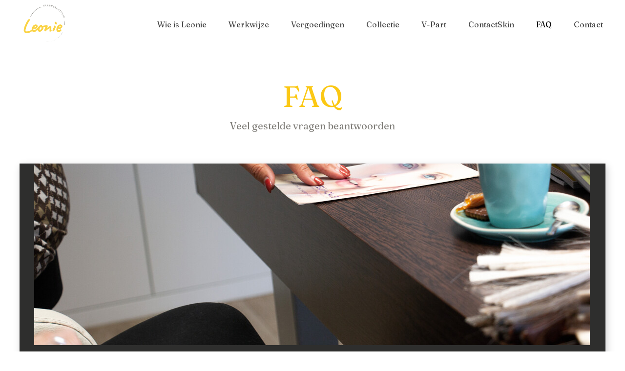

--- FILE ---
content_type: text/html
request_url: https://www.haarwerkstudioleonie.nl/faq/
body_size: 5578
content:
<!DOCTYPE html>
<html lang="nl">
    <head>
        <title>FAQ - Haarwerkstudio Leonie</title>
<meta charset="utf-8">
<meta name="viewport" content="width=device-width, initial-scale=1.0">
<meta property="og:title" content="FAQ">
<meta property="og:type" content="website">
<meta property="og:updated_time" content="1767791197">
<meta name="twitter:title" content="FAQ">
        <link rel="shortcut icon" href="data:;base64,iVBORw0KGgo=">
        <link rel="canonical" href="https://www.haarwerkstudioleonie.nl/faq/">
        <link rel="preload" href="/assets/fonts/fraunces/fraunces-regular.woff2" as="font" type="font/woff2" crossorigin="anonymous">
<link rel="stylesheet" href="/assets/css/fonts.css?v=1767791197">
        <link rel="stylesheet" href="/assets/css/website.css?v=1767791197">
        <link rel="stylesheet" href="/assets/css/page-2335037.css?v=1767791197">
        <script>
    const LANGUAGE_CODE = 'nl';
</script>
<script src="/assets/vendors/jquery/jquery.min.js"></script>
        <!-- Meta Pixel Code -->
<script>
!function(f,b,e,v,n,t,s)
{if(f.fbq)return;n=f.fbq=function(){n.callMethod?
n.callMethod.apply(n,arguments):n.queue.push(arguments)};
if(!f._fbq)f._fbq=n;n.push=n;n.loaded=!0;n.version='2.0';
n.queue=[];t=b.createElement(e);t.async=!0;
t.src=v;s=b.getElementsByTagName(e)[0];
s.parentNode.insertBefore(t,s)}(window, document,'script',
'https://connect.facebook.net/en_US/fbevents.js');
fbq('init', '2710032032375570');
fbq('track', 'PageView');
</script>
<noscript><img height="1" width="1" style="display:none"
src="https://www.facebook.com/tr?id=2710032032375570&ev=PageView&noscript=1"
/></noscript>
<!-- End Meta Pixel Code -->
        
        <script src="/js/script.js" defer data-domain="haarwerkstudioleonie.nl"></script>
        
    </head>
    <body>
        
        
        <div class="page" id="page-2335037">
		<header class="block-4-1 light">
			<div class="container container-1">
				<div class="row row-1">
					<div class="col col-1">
						<a class="media-1 dark" data-color="fill" data-lazy_load href="/">
							<img src="/assets/files/def-1.png" loading="lazy" alt="DEF 1" srcset="/assets/files/def-1.480x0x0x100.png 480w, /assets/files/def-1.960x0x0x100.png 960w, /assets/files/def-1.1920x0x0x100.png 1920w, /assets/files/def-1.png 1921w" sizes="(max-width: 480px) 480px, (max-width: 960px) 960px, (max-width: 1920px) 1920px, 1921px">
						</a>
					</div>
					<div class="col col-2">
						<div class="menu" data-menu_hamburger_size="sm">
							<nav class="menu-1 dark default-menu" data-levels="2">
								<ul><li class="page-2271874"><a href="/wie-is-leonie/">Wie is Leonie</a></li><li class="page-2271871"><a href="/werkwijze/">Werkwijze</a></li><li class="page-2271882"><a href="/vergoedingen/">Vergoedingen</a></li><li class="page-2307651"><a href="/collectie/">Collectie</a></li><li class="page-2307652"><a href="/v-part/">V-Part</a></li><li class="page-2307653"><a href="/contactskin/">ContactSkin</a></li><li class="active page-2335037"><a href="/faq/">FAQ</a></li><li class="page-2335038"><a href="/contact/">Contact</a></li></ul>
							</nav>
							<button class="control-1 dark hamburger-menu-handler" data-color="fill">
								<svg xmlns="http://www.w3.org/2000/svg" viewBox="0 0 448 512" id="svg-sru049jajtn4ygdk6sklirycx0ye5287"><path d="M16 132h416c8.837 0 16-7.163 16-16V76c0-8.837-7.163-16-16-16H16C7.163 60 0 67.163 0 76v40c0 8.837 7.163 16 16 16zm0 160h416c8.837 0 16-7.163 16-16v-40c0-8.837-7.163-16-16-16H16c-8.837 0-16 7.163-16 16v40c0 8.837 7.163 16 16 16zm0 160h416c8.837 0 16-7.163 16-16v-40c0-8.837-7.163-16-16-16H16c-8.837 0-16 7.163-16 16v40c0 8.837 7.163 16 16 16z"/></svg>
							</button>
							<nav class="hamburger-menu-1 dark hamburger-menu" data-levels="2">
								<button class="control-1 light hamburger-menu-close" data-color="fill">
									<svg xmlns="http://www.w3.org/2000/svg" viewBox="0 0 352 512" id="svg-0w4ec39ipr0icwd58zeia8byaiqrstu5"><path d="M242.72 256l100.07-100.07c12.28-12.28 12.28-32.19 0-44.48l-22.24-22.24c-12.28-12.28-32.19-12.28-44.48 0L176 189.28 75.93 89.21c-12.28-12.28-32.19-12.28-44.48 0L9.21 111.45c-12.28 12.28-12.28 32.19 0 44.48L109.28 256 9.21 356.07c-12.28 12.28-12.28 32.19 0 44.48l22.24 22.24c12.28 12.28 32.2 12.28 44.48 0L176 322.72l100.07 100.07c12.28 12.28 32.2 12.28 44.48 0l22.24-22.24c12.28-12.28 12.28-32.19 0-44.48L242.72 256z"/></svg>
								</button>
								<div class="container container-11">
									<div class="row row-11">
										<div class="col col-11">
											<div class="media-1 light" data-color="fill" data-lazy_load>
												<svg version="1.1" xmlns="http://www.w3.org/2000/svg" xmlns:xlink="http://www.w3.org/1999/xlink" x="0px" y="0px"
	 width="123.8px" height="26.7px" viewBox="0 0 123.8 26.7" style="enable-background:new 0 0 123.8 26.7;" xml:space="preserve" id="svg-6vzaa75bti1a8e5hid1pkx5v2p7j3fyh">
<style type="text/css">
	#svg-6vzaa75bti1a8e5hid1pkx5v2p7j3fyh .st0{fill:#FFFFFF;}
</style>
<g>
	<path class="st0" d="M7,26.4V18L0,2h5.7l4.1,10.4h0.3L14,2h5.5l-7,16v8.4H7z"/>
	<path class="st0" d="M21.3,25.9c-1.1-0.5-1.7-1.4-2-2.6c-0.3-1.2-0.4-3.2-0.4-6c0-2.7,0.1-4.7,0.4-6c0.3-1.2,1-2.1,2-2.6
		C22.4,8.3,24.1,8,26.5,8s4.1,0.3,5.2,0.8c1,0.5,1.7,1.4,2,2.6c0.3,1.2,0.4,3.2,0.4,6c0,2.7-0.1,4.7-0.4,5.9c-0.3,1.2-1,2.1-2,2.6
		c-1,0.5-2.8,0.8-5.2,0.8S22.4,26.4,21.3,25.9z M28.3,22.3c0.3-0.2,0.5-0.6,0.6-1.3c0.1-0.6,0.1-1.9,0.1-3.7s0-3-0.1-3.7
		c-0.1-0.7-0.3-1.1-0.6-1.3c-0.3-0.2-0.9-0.3-1.7-0.3s-1.4,0.1-1.8,0.3c-0.3,0.2-0.5,0.6-0.6,1.3c-0.1,0.6-0.1,1.9-0.1,3.7
		c0,1.8,0,3.1,0.1,3.7s0.3,1,0.6,1.3c0.3,0.2,0.9,0.3,1.8,0.3S28,22.5,28.3,22.3z"/>
	<path class="st0" d="M47.2,24.2h-0.3c-0.8,1.6-2.3,2.5-4.7,2.5c-1.4,0-2.4-0.2-3.1-0.7c-0.7-0.5-1.2-1.2-1.4-2.2
		c-0.2-0.9-0.4-2.3-0.4-3.9V8.3h5.2V18c0,1.4,0,2.4,0.1,3c0.1,0.6,0.3,0.9,0.6,1.1c0.3,0.2,0.8,0.2,1.5,0.2c0.7,0,1.2-0.1,1.5-0.4
		c0.3-0.2,0.5-0.7,0.6-1.3C47,20,47,19,47,17.7V8.3h5.2v18.1h-4.9L47.2,24.2z"/>
	<path class="st0" d="M56.1,8.3H61l0.1,3.1h0.3c0.4-1.3,1-2.1,1.8-2.6C64,8.2,65.1,8,66.4,8v5c-1.3,0-2.3,0.2-3.1,0.5
		c-0.7,0.4-1.3,1-1.6,1.8c-0.3,0.9-0.5,2.1-0.5,3.6v7.5h-5.2V8.3z"/>
	<path class="st0" d="M69,26.1v-4.3c2.9,0.2,5,0.4,6.3,0.4c1,0,1.7,0,2.3-0.1c0.5-0.1,0.9-0.3,1.2-0.5c0.2-0.2,0.3-0.5,0.4-0.8
		c0.1-0.3,0.1-0.7,0.1-1.3c0-0.8,0-1.3-0.1-1.6c-0.1-0.3-0.3-0.6-0.6-0.7c-0.3-0.1-0.8-0.3-1.5-0.4L73,16.1c-1.8-0.3-3-1-3.7-2.1
		c-0.6-1.1-1-2.8-1-4.9c0-2.1,0.3-3.6,1-4.7c0.7-1.1,1.6-1.8,2.8-2.2s2.7-0.5,4.5-0.5c2.3,0,4.6,0.2,6.9,0.7v4.3
		c-2.1-0.3-4-0.4-5.7-0.4c-1.8,0-2.9,0.2-3.4,0.5c-0.3,0.2-0.5,0.4-0.5,0.7C74,7.7,74,8.2,74,8.8c0,0.7,0,1.2,0.1,1.5
		c0.1,0.3,0.2,0.5,0.5,0.6s0.7,0.2,1.3,0.3l4.2,0.6c0.9,0.1,1.7,0.4,2.4,0.7c0.6,0.3,1.1,0.9,1.5,1.7c0.5,1,0.7,2.5,0.7,4.5
		c0,2.3-0.3,4-1,5.2c-0.6,1.2-1.5,1.9-2.6,2.3c-1.1,0.4-2.5,0.5-4.3,0.5C73.9,26.7,71.3,26.5,69,26.1z"/>
	<path class="st0" d="M88,4.4V0h5.3v4.4H88z M88.1,26.4V8.3h5.2v18.1H88.1z"/>
	<path class="st0" d="M98.6,26.4v-14h-2.8V8.3h2.8V3h5.2v5.3h3.4v4.1h-3.4v14H98.6z"/>
	<path class="st0" d="M123.8,18.8h-9.6c0,1.3,0.1,2.2,0.2,2.6c0.1,0.5,0.5,0.8,1,1c0.5,0.2,1.5,0.2,2.8,0.2c1,0,2.7-0.1,4.9-0.3v3.8
		c-0.7,0.2-1.6,0.3-2.8,0.4s-2.3,0.2-3.4,0.2c-2.4,0-4.2-0.3-5.4-0.9s-1.8-1.5-2.1-2.8c-0.3-1.2-0.5-3.1-0.5-5.6
		c0-2.5,0.2-4.3,0.5-5.6c0.3-1.3,1-2.2,2.1-2.8c1.1-0.6,2.7-1,5-1c2.3,0,3.9,0.3,4.9,0.9c1,0.6,1.6,1.5,1.8,2.7
		c0.2,1.2,0.4,3.1,0.4,5.8V18.8z M115.1,12.2c-0.3,0.2-0.5,0.5-0.6,1c-0.1,0.5-0.2,1.4-0.2,2.5h4.7c0-1.2-0.1-2.1-0.2-2.6
		c-0.1-0.5-0.3-0.8-0.6-1c-0.3-0.2-0.8-0.2-1.5-0.2C115.9,11.9,115.4,12,115.1,12.2z"/>
</g>
</svg>
											</div>
											<div class="items">
												<ul><li class="page-2271874"><a href="/wie-is-leonie/">Wie is Leonie</a></li><li class="page-2271871"><a href="/werkwijze/">Werkwijze</a></li><li class="page-2271882"><a href="/vergoedingen/">Vergoedingen</a></li><li class="page-2307651"><a href="/collectie/">Collectie</a></li><li class="page-2307652"><a href="/v-part/">V-Part</a></li><li class="page-2307653"><a href="/contactskin/">ContactSkin</a></li><li class="active page-2335037"><a href="/faq/">FAQ</a></li><li class="page-2335038"><a href="/contact/">Contact</a></li></ul>
											</div>
										</div>
									</div>
								</div>
							</nav>
						</div>
					</div>
				</div>
			</div>
		</header>
		<section id="block-75-21520053" class="light">
			<div class="container container-1">
				<div class="row row-1">
					<div class="col col-1">
						<div class="box">
							<h1 class="heading-2 dark">FAQ</h1>
							<div class="text-2 dark">
								<p>Veel gestelde vragen beantwoorden</p>
							</div>
						</div>
					</div>
				</div>
			</div>
		</section>
		<section id="block-162-21520055" class="light">
			<div class="container container-1">
				<div class="row row-1">
					<div class="col col-1">
						<div class="card-4 dark">
							<div class="media-4 dark" data-size="0x640" data-lazy_load>
								<img src="/assets/files/collectie-header.0x640.jpg" loading="lazy" alt="Collectie header">
							</div>
							<div class="box-1 empty">
							</div>
						</div>
					</div>
				</div>
			</div>
		</section>
		<section id="block-93-21916735" class="light">
			<div class="container container-1">
				<div class="row row-1">
					<div class="col col-1">
						<div class="accordion">
							<article>
								<div class="handler-1 dark handler">Wat is het verschil tussen synthetisch en echt haar?</div>
								<div class="box listener">
									<div class="text-4 dark">
										<p>Echt haar kan van model veranderd worden. Het kan dus gef&ouml;hnt, gestyled of gekruld worden al naar gelang de behoefte. Ook is het duurzaam met als voordeel dat het langer mee gaat. Synthetisch haar is vormvast. Het is makkelijk in onderhoud - wassen en weer laten drogen - en het is meteen weer draagbaar. Een nadeel is dat het niet zo lang mee gaat als echt haar.</p>
									</div>
								</div>
							</article>
							<article>
								<div class="handler-1 dark handler">Bestaan er ook wimpers en wenkbrauwen van echt haar?</div>
								<div class="box listener">
									<div class="text-4 dark">
										<p>Ja. Ik ben tevens gespecialiseerd in wimpers en wenkbrauwen van echt haar.</p>
									</div>
								</div>
							</article>
							<article>
								<div class="handler-1 dark handler">Hoe vaak mag ik mijn haarwerk kammen/borstelen?</div>
								<div class="box listener">
									<div class="text-4 dark">
										<p>U mag dagelijks uw haarwerk kammen of borstelen.</p>
									</div>
								</div>
							</article>
							<article>
								<div class="handler-1 dark handler">Kan ik mijn haarwerk wassen?</div>
								<div class="box listener">
									<div class="text-4 dark">
										<p>Ja, het haarwerk kan gemakkelijk zelf gewassen worden. Natuurlijk adviseer ik je ook hier hoe dit te doen.</p>
									</div>
								</div>
							</article>
							<article>
								<div class="handler-1 dark handler">Hoe moet ik een haarwerk onderhouden?</div>
								<div class="box listener">
									<div class="text-4 dark">
										<p>Ik adviseer je graag over het onderhoud van het haarwerk.</p>
									</div>
								</div>
							</article>
							<article>
								<div class="handler-1 dark handler">Hoe lang gaat een haarwerk mee?</div>
								<div class="box listener">
									<div class="text-4 dark">
										<p>Een haarwerk van synthetisch haar gaat ongeveer 8 maanden mee. Een haarwerk van echt haar 12 maanden of zelfs langer.</p>
									</div>
								</div>
							</article>
							<article>
								<div class="handler-1 dark handler">Hoe wordt een haarwerk bevestigd?</div>
								<div class="box listener">
									<div class="text-4 dark">
										<p>Voor een volledig haarwerk of pruik geldt dat deze zo gevormd is naar het hoofd dat deze verder geen bevestiging nodig heeft. Wat betreft een gedeeltelijk haarwerk, hier zijn twee opties. Indien er nog eigen haren zijn dan wordt het met clips bevestigd. Zijn er geen eigen haren aanwezig dan kan het haarwerk&nbsp;met huidvriendelijke dubbelzijdige tape of lijm bevestigd worden.</p>
									</div>
								</div>
							</article>
							<article>
								<div class="handler-1 dark handler">Ik heb nog haar. Hoe werkt het dan?</div>
								<div class="box listener">
									<div class="text-4 dark">
										<p>Haarwerken zijn er in allerlei soorten, kleuren &eacute;n afmetingen. Ook kan ik een haarwerk helemaal op maat laten maken. Afhankelijk van uw nog aanwezige haren kan ik adviseren welke mogelijke oplossingen er zijn en welke in uw geval de beste zou zijn.</p>
									</div>
								</div>
							</article>
							<article>
								<div class="handler-1 dark handler">Wat kan ik allemaal doen met een haarwerk?</div>
								<div class="box listener">
									<div class="text-4 dark">
										<p>Dat is heel verschillend en geheel afhankelijk van wat u zelf er mee wilt doen! Er zijn haarsystemen (haarwerken en bevestigingsmethoden) waarmee je letterlijk alles kunt, als ware het je eigen haar. Het beste kunt u een afspraak met mij maken zodat ik, op basis van uw eisen en wensen, u hierin kan adviseren.</p>
									</div>
								</div>
							</article>
							<article>
								<div class="handler-1 dark handler">Is het dragen van een haarwerk erg warm?</div>
								<div class="box listener">
									<div class="text-4 dark">
										<p>We hebben onze haren onder andere om ons te beschermen tegen de kou. Indien je weinig haar hebt en daarom een haarwerk draagt zal dat niet extra warm zijn. Daarbij zijn de materialen, die tegenwoordig gebruikt worden om een haarwerk te maken, zo licht en zo ventilerend dat je weinig last hebt van de warmte.</p>
									</div>
								</div>
							</article>
							<article>
								<div class="handler-1 dark handler">Zijn er haarwerken op voorraad beschikbaar?</div>
								<div class="box listener">
									<div class="text-4 dark">
										<p>Zeer zeker! Ik heb een dertigtal haarwerken op voorraad. Maar dit is voornamelijk om u een idee te geven van de modellen, pasvormen en mogelijke kleuren.</p>
									</div>
								</div>
							</article>
							<article>
								<div class="handler-1 dark handler">Hoeveel kost een haarwerk?</div>
								<div class="box listener">
									<div class="text-4 dark">
										<p>Dat is heel verschillend en moeilijk aan te geven. De prijs van een haarwerk wordt door een aantal factoren bepaald, om te beginnen of het is gemaakt van synthetisch haar of echt haar. Het beste kunt u een afspraak met mij maken zodat ik, op basis van uw eisen en wensen, u hierin kan adviseren.</p>
									</div>
								</div>
							</article>
							<article>
								<div class="handler-1 dark handler">Wordt mijn haarwerk vergoed door mijn zorgverzekering?</div>
								<div class="box listener">
									<div class="text-4 dark">
										<p>U komt in aanmerking voor een vergoeding voor een haarwerk als u (gedeeltelijk) kaal bent (geworden) door een medische aandoening of door een medische behandeling zoals chemotherapie. Het haarwerk wordt dan geheel of gedeeltelijk door de verzekering vergoed, afhankelijk van hoe u verzekerd bent en uiteraard de prijs van het haarwerk. U kunt eenmaal per 12 maanden een vergoeding aanvragen.</p>
									</div>
								</div>
							</article>
							<article>
								<div class="handler-1 dark handler">Wat is de levertijd?</div>
								<div class="box listener">
									<div class="text-4 dark">
										<p>Een confectie haarwerk, zowel in echt haar als in synthetisch haar, heb ik binnen enkele dagen in huis. Als het moet zelfs al binnen 24 uur. Bij een haarwerk op maat bedraagt de levertijd meestal tien tot twaalf weken.</p>
									</div>
								</div>
							</article>
							<article>
								<div class="handler-1 dark handler">Is het mogelijk om een haarwerk te reserveren?</div>
								<div class="box listener">
									<div class="text-4 dark">
										<p>De mogelijkheid bestaat om een haarwerk te reserveren voor een periode van minimaal 3 tot maximaal 6 weken.</p>
									</div>
								</div>
							</article>
							<article>
								<div class="handler-1 dark handler">Zit er garantie op een haarwerk?</div>
								<div class="box listener">
									<div class="text-4 dark">
										<p>Op alle haarwerken is een garantieperiode van 6 maanden op fabrieksfouten van toepassing. De garantie vervalt bij het niet naleven van de gebruiksvoorschriften, verwijtbare schade en/of geweld van buitenaf.​​​​​​​</p>
									</div>
								</div>
							</article>
						</div>
					</div>
				</div>
			</div>
		</section>
		<section id="block-56-21520103" class="light">
			<div class="container container-1">
				<div class="row row-1">
					<div class="col col-1">
						<div class="box">
							<div class="button-wrapper">
								<a class="button-1 dark" href="/contact/">Maak een afspraak</a>
							</div>
						</div>
					</div>
				</div>
			</div>
		</section>
		<section class="block-94-1 light">
			<div class="container container-1">
				<div class="row row-1">
					<div class="col col-1">
						<div class="media-1 dark" data-color="fill">
							<img src="/assets/files/leonie-wit.png" alt="Leonie wit" srcset="/assets/files/leonie-wit.480x0x0x100.png 480w, /assets/files/leonie-wit.960x0x0x100.png 960w, /assets/files/leonie-wit.1920x0x0x100.png 1920w, /assets/files/leonie-wit.png 1921w" sizes="(max-width: 480px) 480px, (max-width: 960px) 960px, (max-width: 1920px) 1920px, 1921px">
						</div>
						<div class="heading-6 dark">Antoniusplein 18a 5943 AJ, Lomm<br><br>M 06 - 2911 2340<br><br><a href="https://www.haarwerkstudioleonie.nl/werkwijze#" data-mailto-token="nbjmup+jogpAibbsxfsltuvejpmfpojf/om" data-mailto-vector="1">&#108;&#101;&#111;&#110;&#105;&#101;&#64;&#104;&#97;&#97;&#114;&#119;&#101;&#114;&#107;&#115;&#116;&#117;&#100;&#105;&#111;&#108;&#101;&#111;&#110;&#105;&#101;&#46;&#110;&#108;</a></div>
					</div>
					<div class="col col-2">
						<div class="heading-6 dark"><a href="https://www.haarwerkstudioleonie.nl/home" target="_top">Home</a><br><br><a href="https://www.haarwerkstudioleonie.nl/wie-is-leonie" target="_top">Wie is Leonie</a><br><br><a href="https://www.haarwerkstudioleonie.nl/werkwijze" target="_top" aria-current="page">Werkwijze</a><br><br><a href="https://www.haarwerkstudioleonie.nl/vergoedingen" target="_top">Vergoedingen</a><br><br><a href="https://www.haarwerkstudioleonie.nl/collectie" target="_top">Collectie</a></div>
						<div class="button-wrapper">
							<a class="button-1 dark" href="/contact/">maak een afspraak</a>
						</div>
					</div>
					<div class="col col-3">
						<div class="heading-6 dark"><a href="https://www.haarwerkstudioleonie.nl/v-part" target="_top">V-Part</a><br><br><a href="https://www.haarwerkstudioleonie.nl/contactskin" target="_top">ContactSkin</a><br><br><a href="/faq/">FAQ</a><br><br><a href="/contact/">Contact</a></div>
					</div>
				</div>
			</div>
		</section>
	</div>

        
        <script src="/assets/js/script.js?v=1767791197"></script>
<script>
    window.addEventListener('load', () => {
        new Menu();
new Accordion();


if (window.parent !== window) {
            window.parent.postMessage({'height': document.body.scrollHeight});
        }
    });
</script>
    </body>
</html>

--- FILE ---
content_type: text/css
request_url: https://www.haarwerkstudioleonie.nl/assets/css/fonts.css?v=1767791197
body_size: 4
content:
@charset 'UTF-8';

@font-face {
	font-family: 'Fraunces';
	font-weight: 400;
	font-display: swap;
	src: url('/assets/fonts/fraunces/fraunces-regular.woff2') format('woff2'),
	     url('/assets/fonts/fraunces/fraunces-regular.woff') format('woff');
}


--- FILE ---
content_type: text/css
request_url: https://www.haarwerkstudioleonie.nl/assets/css/page-2335037.css?v=1767791197
body_size: 522
content:
#block-75-21520053{padding:0px;padding-bottom:30px;padding-top:30px;background-repeat:no-repeat;background-size:cover;background-position:center center}#block-75-21520053 .col-1{align-items:center;justify-content:center;padding-top:30px;padding-bottom:30px}#block-75-21520053 .box{max-width:420px;text-align:center}#block-75-21520053 .box [class*="-wrapper"]{justify-content:center}#block-75-21520053 .heading-2{font-size:60px}#block-75-21520053 .heading-2.dark{color:#FBC814}#block-75-21520053.light{background-image:none}#block-75-21520053 .text-2{margin-bottom:5px;font-size:20px}#block-75-21520053 .text-2.dark{color:#7F7D78}#block-75-21520053.light-shade{background-image:url('/assets/files/achtergrond.svg')}#block-162-21520055{padding:0px;padding-bottom:0;padding-top:0}#block-162-21520055 .row-1{padding:0}#block-162-21520055 .col-1{padding:0}#block-162-21520055 .card-4{align-items:flex-start;justify-content:flex-end;min-height:400px}#block-162-21520055 .card-4>x-shape{align-items:flex-start;justify-content:flex-end}#block-162-21520055 .card-4[data-shape="bg"]{align-items:flex-start;justify-content:flex-end}#block-162-21520055 .media-4.light::after{background-color:rgba(232,232,232,0.65)}#block-162-21520055 .media-4.light>x-shape::after{background-color:rgba(232,232,232,0.65)}#block-162-21520055 .media-4.dark::after{background-color:rgba(0,0,0,0)}#block-162-21520055 .media-4.dark>x-shape::after{background-color:rgba(0,0,0,0)}#block-162-21520055 .heading-2{margin-bottom:0}#block-93-21916735 .handler-1{font-size:16px;padding-top:15px;padding-bottom:15px;margin:10px;padding-left:15px}#block-93-21916735 .handler-1.dark{background-image:url('/assets/files/angle-down.FBC814.svg');background-color:rgba(251,200,20,0.05)}#block-93-21916735 .handler-1.dark.active{background-image:url('/assets/files/angle-up.FBC814.svg');background-color:rgba(251,200,20,0.05)}#block-93-21916735 .text-4{font-size:16px;line-height:1.75;margin:25px}#block-56-21520103{padding-bottom:0;padding-top:0}#block-56-21520103 .col-1{align-items:center;justify-content:center}#block-56-21520103 .button-1.dark{background-color:#FCD446}#block-56-21520103 .button-1.dark>x-shape{background-color:#FCD446}#block-56-21520103 .button-1.dark>x-shape-bg>*{background-color:#FCD446}#block-56-21520103 .button-1.dark:hover{color:#ffffff;background-color:#FBC814}#block-56-21520103 .button-1.dark:hover>x-shape{background-color:#FBC814}#block-56-21520103 .button-1.dark:hover>x-shape-bg>*{background-color:#FBC814}#block-56-21520103 .button-1{padding:17px;margin:50px;max-width:100%;font-size:17px}#block-56-21520103 .button-1>x-shape{padding:17px}#block-56-21520103 .button-1[data-shape="bg"]{padding:17px}